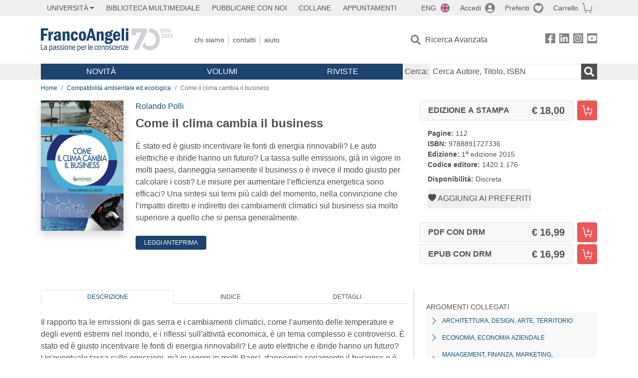

--- FILE ---
content_type: text/html; charset=utf-8
request_url: https://www.francoangeli.it/IsLibroInPreferiti/true/23136/2/24
body_size: -189
content:

        <button onclick="icone.preferiti.on()" hx-get="/preferiti/True/23136/2/24" hx-swap="outerHTML"
                class="btn preferiti-out cursor-pointer" style="padding:0">
            <i class="bi bi-heart-fill"></i>
            <span> Aggiungi ai preferiti</span>
        </button>


